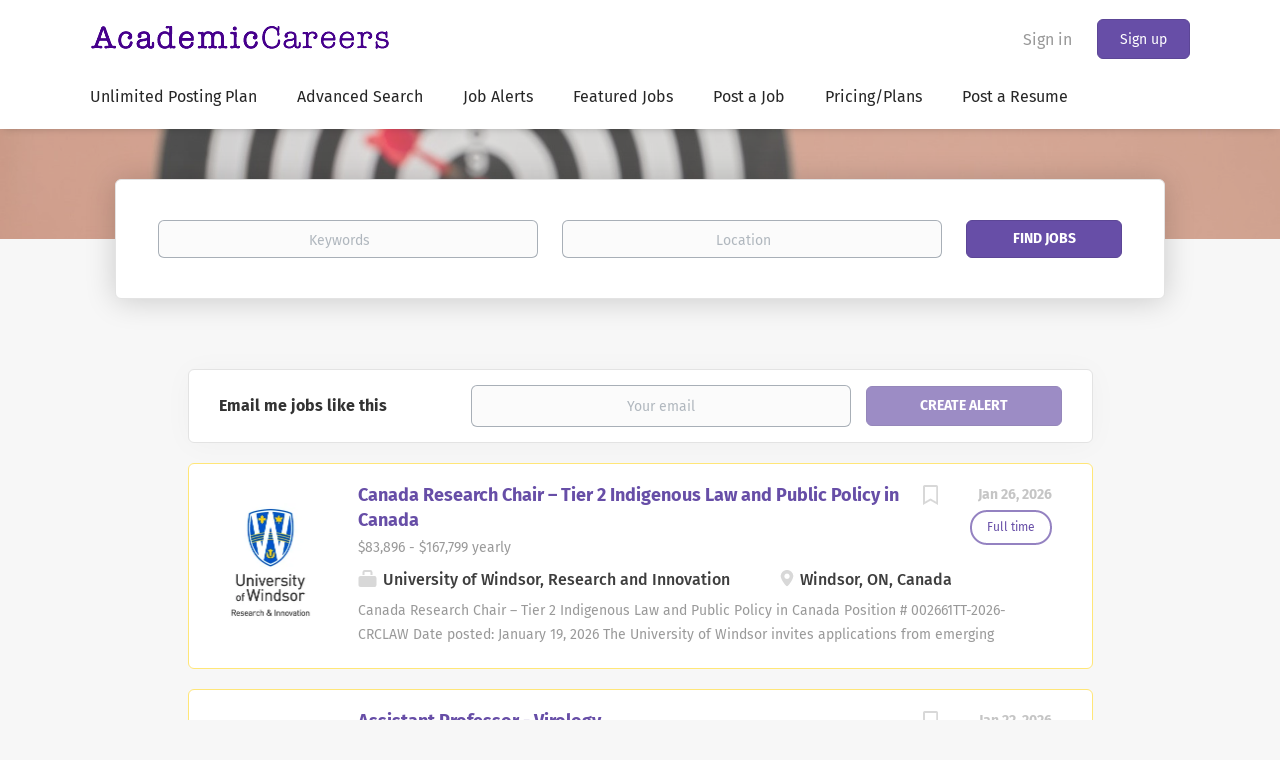

--- FILE ---
content_type: text/html;charset=utf-8
request_url: https://academiccareers.com/states/jobs-in-ontario/
body_size: 13388
content:
<!DOCTYPE html>
<html lang="en">
<head>
	<meta charset="utf-8">
	<meta http-equiv="X-UA-Compatible" content="IE=edge">
	<meta name="viewport" content="width=device-width, initial-scale=1">
	<!-- The above 3 meta tags *must* come first in the head; any other head content must come *after* these tags -->

	<meta name="keywords" content="">
	<meta name="description" content="Jobs in Ontario from Academic Careers">
	<meta name="viewport" content="width=device-width, height=device-height, initial-scale=1.0, target-densityDpi=device-dpi">
	<link rel="alternate" type="application/rss+xml" title="Jobs" href="https://academiccareers.com/rss/">

	<title>Jobs in Ontario | Academic Careers</title>

	<link href="https://cdn.smartjobboard.com/2025.09/templates/BootstrapDND/assets/styles.css" rel="stylesheet">
	<link href="https://academiccareers.com/templates/BootstrapDND/assets/style/styles.css?v=1767641738.0005" rel="stylesheet" id="styles">

	<link rel="icon" href="https://academiccareers.com/templates/BootstrapDND/assets/images/acfavicon.png" type="image/x-icon" />
<link href="https://cdn.smartjobboard.com/fonts/fira-sans/style.css" rel="stylesheet" type="text/css" media="print" onload="this.media='all'; this.onload=null;">
<meta property="og:type" content="website" />
<meta property="og:site_name" content="Academic Careers" />
<meta property="og:url" content="https://academiccareers.com/states/jobs-in-ontario/" />
<meta property="og:title" content="Jobs in Ontario | Academic Careers" />
<meta property="og:description" content="Jobs in Ontario from Academic Careers" />
<meta property="og:image" content="https://academiccareers.com/templates/BootstrapDND/assets/images/academicareers.png" />
<meta name="twitter:image" content="https://academiccareers.com/templates/BootstrapDND/assets/images/academicareers.png">
<script type="application/ld+json">{"@context":"https:\/\/schema.org","@type":"WebSite","url":"https:\/\/academiccareers.com","image":"https:\/\/academiccareers.com\/templates\/BootstrapDND\/assets\/images\/academicareers.png","description":"Academic Careers, the ultimate global university job site. Find college jobs, university jobs, Faculty Jobs and professor jobs. Jobs at Colleges and Jobs at Universities. Advertise University Jobs","keywords":"Academic careers, college jobs, University Jobs, faculty jobs, faculty positions, education jobs, education positions, professor jobs, professor positions, university jobs, university positions, higher education positions, college jobs, college positions, administrative positions, administrative jobs, executive positions, executive jobs, higher education jobs, Post Jobs, HigherEdJobs","name":"Academic Careers","potentialAction":{"@type":"SearchAction","target":"https:\/\/academiccareers.com\/jobs\/?q={q}","query-input":"required name=q"}}</script>
            <!-- Global Site Tag (gtag.js) - Google Analytics -->
        <script async src="https://www.googletagmanager.com/gtag/js?id=UA-35837626-1"></script>
        <script>
            window.dataLayer = window.dataLayer || [];
            function gtag(){ dataLayer.push(arguments); }
            gtag('js', new Date());
                            gtag('config', 'UA-35837626-1', { 'anonymize_ip': true });
                                        gtag('config', 'UA-110320771-1', {
                    'anonymize_ip': true,
                    'dimension1': 'professorjobs.mysmartjobboard.com',
                    'dimension2': 'BootstrapDND'
                });
                    </script>
                <!-- Google Tag Manager -->
        <script>(function(w,d,s,l,i){w[l]=w[l]||[];w[l].push({'gtm.start':
            new Date().getTime(),event:'gtm.js'});var f=d.getElementsByTagName(s)[0],
                    j=d.createElement(s),dl=l!='dataLayer'?'&l='+l:'';j.async=true;j.src=
                    'https://www.googletagmanager.com/gtm.js?id='+i+dl;f.parentNode.insertBefore(j,f);
                    })(window,document,'script','dataLayer','GTM-M46JG37');</script>
        <!-- End Google Tag Manager -->
        <!-- Google Tag Manager (noscript) -->
        <noscript><iframe src="https://www.googletagmanager.com/ns.html?id=GTM-M46JG37"
                          height="0" width="0" style="display:none;visibility:hidden"></iframe></noscript>
        <!-- End Google Tag Manager (noscript) -->
        <script>
    </script>

<script>
window.dataLayer = window.dataLayer || [];
window.dataLayer.push({
    "logged_in": "no",
    "site_name": "academiccareers.com",
    "page_type": "browse",
    "page_name": "Jobs in Ontario"
});</script>	<style type="text/css">::selection {
  background: #674EA9;color: #e6f7ff;
}
::-moz-selection {
  background: #674EA9;color: #e6f7ff;
}
.featured-companies__jobs
{    display: none;
}


.style1
        {
            width: 100%;
            float: left;
            height: 100%;
        }
        .style2
        {
            font-family: "Myanmar Text";
            text-align: left;
            font-style: italic;
            font-weight: bold;
            font-size: large;
            height: 62px;
        }
        .style3
        {
            font-family: "Myanmar Text";
            font-size: large;
        }
        .style4
        {
            font-family: "Myanmar Text";
            text-align: left;
            font-style: italic;
            font-weight: bold;
            font-size: large;
            height: 61px;
            width: 410px;
        }
        .style5
        {
            font-weight: normal;
        }
        .style6
        {
            font-family: "Myanmar Text";
            text-align: left;
            font-style: italic;
            font-weight: bold;
            font-size: large;
            height: 61px;
            width: 409px;
        }

.search-results__title {    display: none;}</style>
	
</head>
<body>
	<nav class="navbar navbar-default">
	<div class="container container-fluid">
		<div class="logo navbar-header">
			<a class="logo__text navbar-brand" href="https://academiccareers.com">
				<img src="https://academiccareers.com/templates/BootstrapDND/assets/images/academicareers.png" alt="Academic Careers" />
			</a>
		</div>
		<div class="burger-button__wrapper burger-button__wrapper__js visible-sm visible-xs"
			 data-target="#navbar-collapse" data-toggle="collapse">
			<a href="#" aria-label="Navigation Menu"><div class="burger-button"></div></a>
		</div>
		<div class="collapse navbar-collapse" id="navbar-collapse">
			<div class="visible-sm visible-xs">
													<ul class="nav navbar-nav navbar-left">
            <li class="navbar__item ">
            <a class="navbar__link" href="https://academiccareers.com/annualplans" ><span>Unlimited Posting Plan</span></a>
                    </li>
            <li class="navbar__item ">
            <a class="navbar__link" href="/Advanced-Search/" ><span>Advanced Search</span></a>
                    </li>
            <li class="navbar__item ">
            <a class="navbar__link" href="/Job-Alert/" ><span>Job Alerts</span></a>
                    </li>
            <li class="navbar__item ">
            <a class="navbar__link" href="/jobs/" ><span>Featured Jobs</span></a>
                    </li>
            <li class="navbar__item ">
            <a class="navbar__link" href="/employers.htm/" ><span>Post a Job</span></a>
                    </li>
            <li class="navbar__item ">
            <a class="navbar__link" href="/employer-products/" ><span>Pricing/Plans</span></a>
                    </li>
            <li class="navbar__item ">
            <a class="navbar__link" href="https://academiccareers.com/registration/?user_group_id=JobSeeker" ><span>Post a Resume</span></a>
                    </li>
    </ul>


				
			</div>
			<ul class="nav navbar-nav navbar-right">
									<li class="navbar__item navbar__item ">
						<a class="navbar__link navbar__login" href="https://academiccareers.com/login/">Sign in</a>
					</li>
					<li class="navbar__item navbar__item__filled"><a class="navbar__link  btn__blue" href="https://academiccareers.com/registration/">Sign up</a></li>
							</ul>
			<div class="visible-md visible-lg">
									<ul class="nav navbar-nav navbar-left">
            <li class="navbar__item ">
            <a class="navbar__link" href="https://academiccareers.com/annualplans" ><span>Unlimited Posting Plan</span></a>
                    </li>
            <li class="navbar__item ">
            <a class="navbar__link" href="/Advanced-Search/" ><span>Advanced Search</span></a>
                    </li>
            <li class="navbar__item ">
            <a class="navbar__link" href="/Job-Alert/" ><span>Job Alerts</span></a>
                    </li>
            <li class="navbar__item ">
            <a class="navbar__link" href="/jobs/" ><span>Featured Jobs</span></a>
                    </li>
            <li class="navbar__item ">
            <a class="navbar__link" href="/employers.htm/" ><span>Post a Job</span></a>
                    </li>
            <li class="navbar__item ">
            <a class="navbar__link" href="/employer-products/" ><span>Pricing/Plans</span></a>
                    </li>
            <li class="navbar__item ">
            <a class="navbar__link" href="https://academiccareers.com/registration/?user_group_id=JobSeeker" ><span>Post a Resume</span></a>
                    </li>
    </ul>


				
			</div>
		</div>
	</div>
</nav>

<div id="apply-modal" class="modal fade" tabindex="-1">
	<div class="modal-dialog">
		<div class="modal-content">
			<div class="modal-header">
				<button type="button" class="close" data-dismiss="modal" aria-label="Close"></button>
				<h4 class="modal-title"></h4>
			</div>
			<div class="modal-body">
			</div>
		</div>
	</div>
</div>


	<div id="loading"></div>

	<div class="modal fade" id="message-modal" tabindex="-1" role="dialog" aria-labelledby="message-modal-label">
		<div class="modal-dialog" role="document">
			<div class="modal-content">
				<div class="modal-header">
					<button type="button" class="close" data-dismiss="modal" aria-label="Close"></button>
					<h4 class="modal-title" id="message-modal-label">Modal title</h4>
				</div>
				<div class="modal-body">

				</div>
				<div class="modal-footer">
					<button type="button" class="btn btn-default" data-dismiss="modal">Close</button>
				</div>
			</div>
		</div>
	</div>

	<div class="flash-messages">
		                
	</div>

	
					<div class="page-row page-row-expanded">
				<div class="display-item">
					
						
	<div class="search-header "></div>
	<div class="quick-search__inner-pages ">
			<div class="container container-fluid quick-search">
	<div class="quick-search__wrapper well">
		<form action="https://academiccareers.com/jobs/" class="form-inline row" target="_top">
			<div class="form-group form-group__input ">
				<label for="keywords" class="form-label sr-only">Keywords</label>
				<input type="text" value="" class="form-control form-control__centered" name="q" id="keywords" placeholder="Keywords" />
			</div>
							<div class="form-group form-group__input">
					<label for="Location" class="form-label sr-only">Location</label>
<input type="text" name="l" id="Location" class="form-control form-control__google-location" value="" placeholder="Location"/>
<input type="hidden" name="r" disabled />
				</div>
																																															<input type="hidden" name="state" value="ontario">
										<div class="form-group form-group__btn">
				<label for="quick-search" class="form-label sr-only">Find Jobs</label>
				<button id="quick-search" type="submit" class="quick-search__find btn btn__orange btn__bold ">Find Jobs</button>
			</div>
		</form>
	</div>
</div>


	</div>
	<div class="container">
        		<div class="details-body details-body__search no-refine-search">
						<div class="search-results__top clearfix">
													<h1 class="search-results__title browse-by__title">
																				                                9 jobs found in ontario																		</h1>
												</div>
							<div class="col-sm-3 col-xs-12 refine-search desktop-hide hidden-xs-480">
					<a class="toggle--refine-search visible-xs" role="button" data-toggle="collapse" href="#" aria-expanded="true">
						Refine Search					</a>
					<div class="refine-search__wrapper">
						<div class="quick-search__inner-pages visible-xs-480">
								<div class="container container-fluid quick-search">
	<div class="quick-search__wrapper well">
		<form action="https://academiccareers.com/jobs/" class="form-inline row" target="_top">
			<div class="form-group form-group__input ">
				<label for="keywords-3" class="form-label sr-only">Keywords</label>
				<input type="text" value="" class="form-control form-control__centered" name="q" id="keywords-3" placeholder="Keywords" />
			</div>
							<div class="form-group form-group__input">
					<label for="Location3" class="form-label sr-only">Location3</label>
<input type="text" name="l" id="Location3" class="form-control form-control__google-location" value="" placeholder="Location3"/>
<input type="hidden" name="r" disabled />
				</div>
																																															<input type="hidden" name="state" value="ontario">
										<div class="form-group form-group__btn">
				<label for="quick-search-3" class="form-label sr-only">Find Jobs</label>
				<button id="quick-search-3" type="submit" class="quick-search__find btn btn__orange btn__bold ">Find Jobs</button>
			</div>
		</form>
	</div>
</div>


						</div>
					</div>
				</div>
				<div class="clearfix"></div>
						<div class="search-results  search-results__small">
				<div class="section" data-type="job_alert_form" data-name="Job Alert Form"  >
    <form action="https://academiccareers.com/job-alerts/create/?state=ontario" method="get" class="well alert__form alert__form-search form-inline with-captcha">
        <input type="hidden" name="action" value="save" />
        <input type="hidden" name="email_frequency" value="daily">
        <div class="alert__messages hidden"></div>
        <label for="alert-email">Email me jobs like this</label>
        <div class="form-group alert__form__input" data-field="email">
            <input id="alert-email" type="email" class="form-control" name="email" value="" placeholder="Your email">
        </div>
        <div class="form-group alert__form__input">
            <input type="submit" name="save" value="Create alert" class="btn__submit-modal btn btn__blue btn__bold">
        </div>
    </form>
    </div>
				<div class="widgets__container editable-only     " data-name="job_search_list">
            <div class="section" data-type="listing_search_list" data-name="Select fields for job search results" >
            			<article class="media well listing-item listing-item__jobs listing-item__featured">
    <div class="media-left listing-item__logo">
        <a href="https://academiccareers.com/job/163689/canada-research-chair-tier-2-indigenous-law-and-public-policy-in-canada/" tabindex="-1">
                            <img class="media-object profile__img-company" src="https://academiccareers.com/files/pictures/UW_Research%26Innovation_UW_R%26I_-_Vertical_colour.webp" alt="University of Windsor, Research and Innovation">
                    </a>
    </div>
    <div class="media-body">
        <div class="media-right text-right">
                            <a class="save-job" data-toggle="modal" data-target="#apply-modal" data-id="163689" title="Save" data-href="/saved-jobs/?id=163689&action=save&reload=✓" rel="nofollow" href="#"></a>
                                        <div class="listing-item__date">
                    Jan 26, 2026
                </div>
                                                                                                        <span class="listing-item__employment-type">Full time</span>
                                                        </div>
                    <div class="media-heading listing-item__title">
                <a href="https://academiccareers.com/job/163689/canada-research-chair-tier-2-indigenous-law-and-public-policy-in-canada/" class="link">Canada Research Chair – Tier 2 Indigenous Law and Public Policy in Canada</a>
            </div>
        
                    <div class="listing-item__info listing-item__info--item-salary-range clearfix">
                $83,896 - $167,799 yearly
            </div>
                <div class="listing-item__info clearfix">
                            <span class="listing-item__info--item listing-item__info--item-company">
                    University of Windsor, Research and Innovation
                </span>
                                        <span class="listing-item__info--item listing-item__info--item-location">
                    Windsor, ON, Canada
                </span>
                    </div>
                    <div class="listing-item__desc">
                 Canada Research Chair – Tier 2 Indigenous Law and Public Policy in Canada Position # 002661TT-2026-CRCLAW Date posted: January 19, 2026 
  The University of Windsor invites applications from emerging scholars for a Tier 2 Canada Research Chair (CRC) in Indigenous Law and Public Policy in Canada. This external open position will be appointed to the Faculty of Law at the rank of Assistant or Associate Professor (tenure-track or tenured), with an anticipated start date of July 1, 2026. 
  Canada Research Chair Position 
  The University of Windsor invites applications for a Tier 2 Canada Research Chair (CRC) in Indigenous Law and Public Policy in Canada. We welcome applications from individuals with expertise in Indigenous legal orders, governance, rights, global advocacy, The United Nations Declaration on the Rights of Indigenous Peoples (UNDRIP), land and membership claims, and policy learning. The position will be appointed to the Faculty of Law at the rank of Assistant or...
            </div>
                    </div>
</article>

						<article class="media well listing-item listing-item__jobs listing-item__featured">
    <div class="media-left listing-item__logo">
        <a href="https://academiccareers.com/job/163374/assistant-professor-virology/" tabindex="-1">
                            <img class="media-object profile__img-company" src="https://academiccareers.com/files/pictures/Logo-Sig_Dept_MolecularGene_655_%281%29.webp" alt="University of Toronto, Department of Molecular Genetics, Temerty Faculty of Medicine">
                    </a>
    </div>
    <div class="media-body">
        <div class="media-right text-right">
                            <a class="save-job" data-toggle="modal" data-target="#apply-modal" data-id="163374" title="Save" data-href="/saved-jobs/?id=163374&action=save&reload=✓" rel="nofollow" href="#"></a>
                                        <div class="listing-item__date">
                    Jan 22, 2026
                </div>
                                                                                                        <span class="listing-item__employment-type">Full time</span>
                                                        </div>
                    <div class="media-heading listing-item__title">
                <a href="https://academiccareers.com/job/163374/assistant-professor-virology/" class="link">Assistant Professor - Virology</a>
            </div>
        
                    <div class="listing-item__info listing-item__info--item-salary-range clearfix">
                $125,000 - $155,000 yearly
            </div>
                <div class="listing-item__info clearfix">
                            <span class="listing-item__info--item listing-item__info--item-company">
                    University of Toronto, Department of Molecular Genetics, Temerty Faculty of Medicine
                </span>
                                        <span class="listing-item__info--item listing-item__info--item-location">
                    Toronto, ON, Canada
                </span>
                    </div>
                    <div class="listing-item__desc">
                  The Department of Molecular Genetics in the Temerty Faculty of Medicine at the University of Toronto (St. George campus) invites applications for a full-time tenure stream position in the area of Virology. The appointment will be at the rank of Assistant Professor, with an anticipated start date of January 1, 2027.    
       
  Applicants must have a Ph.D. in Virology/Microbiology/Molecular Biology or a related discipline at the time of appointment, with a demonstrated record of excellence in research and teaching. Relevant postdoctoral experience or equivalent is expected. Candidates must provide strong evidence of research excellence of an internationally competitive calibre in the broad area of molecular virology or a related area as evidenced by a record of publications in leading journals in the field as well as presentations at significant conferences, the submitted research statement, accolades or awards, and strong endorsements by referees of high standing....
            </div>
                    </div>
</article>

						<article class="media well listing-item listing-item__jobs listing-item__featured">
    <div class="media-left listing-item__logo">
        <a href="https://academiccareers.com/job/161277/canada-impact-research-chair-positions-western-university/" tabindex="-1">
                            <img class="media-object profile__img-company" src="https://academiccareers.com/files/pictures/Horizontal_Full_1.png" alt="Western University Research Office">
                    </a>
    </div>
    <div class="media-body">
        <div class="media-right text-right">
                            <a class="save-job" data-toggle="modal" data-target="#apply-modal" data-id="161277" title="Save" data-href="/saved-jobs/?id=161277&action=save&reload=✓" rel="nofollow" href="#"></a>
                                        <div class="listing-item__date">
                    Dec 18, 2025
                </div>
                                                                                                        <span class="listing-item__employment-type">Full time</span>
                                                        </div>
                    <div class="media-heading listing-item__title">
                <a href="https://academiccareers.com/job/161277/canada-impact-research-chair-positions-western-university/" class="link">Canada Impact+ Research Chair Positions,  Western University</a>
            </div>
        
                    <div class="listing-item__info listing-item__info--item-salary-range clearfix">
                
            </div>
                <div class="listing-item__info clearfix">
                            <span class="listing-item__info--item listing-item__info--item-company">
                    Western University Research Office
                </span>
                                        <span class="listing-item__info--item listing-item__info--item-location">
                    London, ON, Canada
                </span>
                    </div>
                    <div class="listing-item__desc">
                  CANADA IMPACT+ RESEARCH CHAIR POSITIONS  
 Western University (London, Canada) invites world-leading researchers to apply for one of several prestigious Canada Impact+ Research Chair opportunities. 
 The  Canada Impact+ Research Chairs program  is a one-time tri-agency initiative designed to support institutions in attracting world-leading researchers whose work addresses critical national and global challenges. The program emphasizes both research excellence and tangible impact. Impact+ Chairs will receive long-term funding and institutional support to advance ambitious and transformative projects in Canada's strategic priority areas, build and maintain exceptional research teams, and collaborate with partners across sectors and borders. Chairholders are expected to drive the translation of discoveries into applications, commercialization and social and economic benefits for Canada and the world, while also developing the next generation of highly qualified personnel.  The...
            </div>
                    </div>
</article>

						<article class="media well listing-item listing-item__jobs listing-item__featured">
    <div class="media-left listing-item__logo">
        <a href="https://academiccareers.com/job/160801/provost-and-vice-president-academic-university-of-niagara-falls-canada/" tabindex="-1">
                            <img class="media-object profile__img-company" src="https://academiccareers.com/files/pictures/Logo-UNFC-Logo-RGB.webp" alt="University of Niagara Falls Canada">
                    </a>
    </div>
    <div class="media-body">
        <div class="media-right text-right">
                            <a class="save-job" data-toggle="modal" data-target="#apply-modal" data-id="160801" title="Save" data-href="/saved-jobs/?id=160801&action=save&reload=✓" rel="nofollow" href="#"></a>
                                        <div class="listing-item__date">
                    Dec 09, 2025
                </div>
                                                                                                        <span class="listing-item__employment-type">Full time</span>
                                                        </div>
                    <div class="media-heading listing-item__title">
                <a href="https://academiccareers.com/job/160801/provost-and-vice-president-academic-university-of-niagara-falls-canada/" class="link">Provost and Vice-President, Academic, University of Niagara Falls Canada</a>
            </div>
        
                    <div class="listing-item__info listing-item__info--item-salary-range clearfix">
                
            </div>
                <div class="listing-item__info clearfix">
                            <span class="listing-item__info--item listing-item__info--item-company">
                    University of Niagara Falls Canada
                </span>
                                        <span class="listing-item__info--item listing-item__info--item-location">
                    Niagara Falls, ON, Canada
                </span>
                    </div>
                    <div class="listing-item__desc">
                   
 &nbsp; 
 &nbsp; 
 &nbsp; 
  University of Niagara Falls Canada  (UNF) is seeking a Provost and Vice-President, Academic to join our innovative and digitally oriented institution that prepares graduates for leadership in a digital world.&nbsp; 
  UNF is part of Global University Systems (GUS), an international network of private higher-education institutions brought together by a shared passion for accessible, industry-relevant qualifications. The university operates under a bicameral governance system with a Board of Governors and an Academic Council.   
 Located in downtown Niagara Falls, UNF&rsquo;s technology-centred approach puts students first, offering a cutting-edge learning framework that is adapted as technology changes and new processes emerge. Students learn from industry leaders and highly experienced faculty while gaining experience through work-integrated learning opportunities in eight interdisciplinary programs designed to address the widening digital...
            </div>
                    </div>
</article>

						<article class="media well listing-item listing-item__jobs listing-item__featured">
    <div class="media-left listing-item__logo">
        <a href="https://academiccareers.com/job/160708/vice-president-research-and-innovation-university-of-guelph/" tabindex="-1">
                            <img class="media-object profile__img-company" src="https://academiccareers.com/files/pictures/Logo-New-Horizontal_FullColour_WhiteBG.webp" alt="University of Guelph">
                    </a>
    </div>
    <div class="media-body">
        <div class="media-right text-right">
                            <a class="save-job" data-toggle="modal" data-target="#apply-modal" data-id="160708" title="Save" data-href="/saved-jobs/?id=160708&action=save&reload=✓" rel="nofollow" href="#"></a>
                                        <div class="listing-item__date">
                    Dec 07, 2025
                </div>
                                                                                                        <span class="listing-item__employment-type">Full time</span>
                                                        </div>
                    <div class="media-heading listing-item__title">
                <a href="https://academiccareers.com/job/160708/vice-president-research-and-innovation-university-of-guelph/" class="link">Vice-President (Research and Innovation) - University of Guelph</a>
            </div>
        
                    <div class="listing-item__info listing-item__info--item-salary-range clearfix">
                
            </div>
                <div class="listing-item__info clearfix">
                            <span class="listing-item__info--item listing-item__info--item-company">
                    University of Guelph
                </span>
                                        <span class="listing-item__info--item listing-item__info--item-location">
                    Guelph, ON, Canada
                </span>
                    </div>
                    <div class="listing-item__desc">
                     
 &nbsp; 
 &nbsp; 
   With gratitude, the University of Guelph recognizes that its campuses are located on the lands of the Dish with One Spoon Wampum and the traditional lands of the Hodin&ouml;hs&ouml;:ni&rsquo;, Anishinaabeg and Huron Wendat, and offers respect to the Mississaugas of the Credit, Six Nations of the Grand River, the Delaware Nation at Moraviantown and the diverse communities of First Nations, Inuit and M&eacute;tis peoples who reside on these lands. The University of Guelph also recognizes that its educational and research enterprises occur on Indigenous lands across Turtle Island and Mother Earth and endeavours to ensure that its activities honour and respect Indigenous peoples and their lands.    
 Are you a forward thinking research leader who can accelerate discovery, innovation, and impact with real-world relevance at a university renowned for its support of world-class researchers and interdisciplinary excellence? Do you want to join a vibrant...
            </div>
                    </div>
</article>

						<article class="media well listing-item listing-item__jobs listing-item__featured">
    <div class="media-left listing-item__logo">
        <a href="https://academiccareers.com/job/160013/tier-1-canada-research-chair-crc-in-ai-driven-medical-imaging/" tabindex="-1">
                            <img class="media-object profile__img-company" src="https://academiccareers.com/files/pictures/Toronto_Metropolitan_University_jobs.webp" alt="Toronto Metropolitan University, Physics Department">
                    </a>
    </div>
    <div class="media-body">
        <div class="media-right text-right">
                            <a class="save-job" data-toggle="modal" data-target="#apply-modal" data-id="160013" title="Save" data-href="/saved-jobs/?id=160013&action=save&reload=✓" rel="nofollow" href="#"></a>
                                        <div class="listing-item__date">
                    Dec 01, 2025
                </div>
                                                                                                        <span class="listing-item__employment-type">Full time</span>
                                                        </div>
                    <div class="media-heading listing-item__title">
                <a href="https://academiccareers.com/job/160013/tier-1-canada-research-chair-crc-in-ai-driven-medical-imaging/" class="link">Tier 1 Canada Research Chair (CRC)  in AI-driven Medical Imaging</a>
            </div>
        
                    <div class="listing-item__info listing-item__info--item-salary-range clearfix">
                
            </div>
                <div class="listing-item__info clearfix">
                            <span class="listing-item__info--item listing-item__info--item-company">
                    Toronto Metropolitan University, Physics Department
                </span>
                                        <span class="listing-item__info--item listing-item__info--item-location">
                    Toronto, ON, Canada
                </span>
                    </div>
                    <div class="listing-item__desc">
                   
 &nbsp; 
 &nbsp; 
 Located in downtown Toronto, the largest and most culturally diverse city in Canada, and situated on the territory of the Anishinaabeg, Haudenosaunee, Mississaugas of the Credit and the Wendat Peoples, the Department of Physics, in the Faculty of Science at  Toronto Metropolitan University  (TMU) (formerly Ryerson University), invites applications for a Tier 1 Canada Research Chair (CRC) position in the area of  AI-driven Medical Imaging.  Conditional upon a successful CRC application and subject to final budgetary approval, the successful candidate will be appointed to a tenure-track position at the rank of Associate Professor or Professor, effective July 1, 2027. 
 The  Canada Research Chairs Program  is a federally funded program that seeks to achieve excellence by attracting and retaining the most accomplished and promising researchers. Further details on the CRC eligibility criteria can be found on the CRC Program&rsquo;s Nominate a Chair webpage [...
            </div>
                    </div>
</article>

						<article class="media well listing-item listing-item__jobs listing-item__featured">
    <div class="media-left listing-item__logo">
        <a href="https://academiccareers.com/job/159532/dean-of-the-faculty-of-law-civil-law-section/" tabindex="-1">
                            <img class="media-object profile__img-company" src="https://academiccareers.com/files/pictures/Logo_UOttawa.png" alt="University of Ottawa">
                    </a>
    </div>
    <div class="media-body">
        <div class="media-right text-right">
                            <a class="save-job" data-toggle="modal" data-target="#apply-modal" data-id="159532" title="Save" data-href="/saved-jobs/?id=159532&action=save&reload=✓" rel="nofollow" href="#"></a>
                                        <div class="listing-item__date">
                    Nov 23, 2025
                </div>
                                                                                                        <span class="listing-item__employment-type">Full time</span>
                                                        </div>
                    <div class="media-heading listing-item__title">
                <a href="https://academiccareers.com/job/159532/dean-of-the-faculty-of-law-civil-law-section/" class="link">Dean of the Faculty of Law (Civil Law Section)</a>
            </div>
        
                    <div class="listing-item__info listing-item__info--item-salary-range clearfix">
                
            </div>
                <div class="listing-item__info clearfix">
                            <span class="listing-item__info--item listing-item__info--item-company">
                    University of Ottawa
                </span>
                                        <span class="listing-item__info--item listing-item__info--item-location">
                    Ottawa, ON, Canada
                </span>
                    </div>
                    <div class="listing-item__desc">
                     
 &nbsp; 
  University of Ottawa  
 Located on the unceded ancestral territory of the Algonquin Nation, the University of Ottawa is a major research university offering a full range of academic programs. Founded in 1848, it is now the world&rsquo;s largest English-French bilingual university, with nine faculties and 49,000 students enrolled in its undergraduate, graduate and postdoctoral programs. It ranks among Canada&rsquo;s top 10 research universities, and 187th in the Times Higher Education World University Rankings 2026. 
  Find out more about the University of Ottawa  
  Faculty of Law, Civil Law Section  
 Founded over 70 years ago, the University of Ottawa&rsquo;s Civil Law Section is still the only school outside Quebec that offers comprehensive training in civil law, in the Quebec legal tradition and in French. It prepares its graduates for admission to both the Quebec Bar and the Chambre des notaires du Qu&eacute;bec, thereby contributing to the vitality and...
            </div>
                    </div>
</article>

						<article class="media well listing-item listing-item__jobs listing-item__featured">
    <div class="media-left listing-item__logo">
        <a href="https://academiccareers.com/job/158729/doyenne-ou-doyen-faculté-des-sciences-sociales-dean-of-the-faculty-of-social-sciences/" tabindex="-1">
                            <img class="media-object profile__img-company" src="https://academiccareers.com/files/pictures/University_of_Ottawa_Jobs.webp" alt="University of Ottawa">
                    </a>
    </div>
    <div class="media-body">
        <div class="media-right text-right">
                            <a class="save-job" data-toggle="modal" data-target="#apply-modal" data-id="158729" title="Save" data-href="/saved-jobs/?id=158729&action=save&reload=✓" rel="nofollow" href="#"></a>
                                        <div class="listing-item__date">
                    Nov 17, 2025
                </div>
                                                                                                        <span class="listing-item__employment-type">Full time</span>
                                                        </div>
                    <div class="media-heading listing-item__title">
                <a href="https://academiccareers.com/job/158729/doyenne-ou-doyen-faculté-des-sciences-sociales-dean-of-the-faculty-of-social-sciences/" class="link">Doyenne ou doyen, Faculté des sciences sociales - Dean of the Faculty of Social Sciences</a>
            </div>
        
                    <div class="listing-item__info listing-item__info--item-salary-range clearfix">
                
            </div>
                <div class="listing-item__info clearfix">
                            <span class="listing-item__info--item listing-item__info--item-company">
                    University of Ottawa
                </span>
                                        <span class="listing-item__info--item listing-item__info--item-location">
                    Ottawa, ON, Canada
                </span>
                    </div>
                    <div class="listing-item__desc">
                 L&rsquo;Universit&eacute; d&rsquo;Ottawa rend hommage au peuple algonquin, gardien traditionnel de la terre o&ugrave; elle est situ&eacute;e. Nous reconnaissons le lien sacr&eacute; de longue date l&rsquo;unissant &agrave; ce territoire, qui demeure non c&eacute;d&eacute;.&nbsp;Nous rendons &eacute;galement hommage &agrave; toutes les personnes autochtones qui habitent Ottawa, qu&rsquo;elles soient de la r&eacute;gion ou d&rsquo;ailleurs au Canada.&nbsp;Nous reconnaissons les gardiennes et gardiens des savoirs traditionnels de tous &acirc;ges.&nbsp;Nous honorons aussi leurs dirigeantes et dirigeants d&rsquo;hier, d&rsquo;aujourd&rsquo;hui et de demain, au courage ind&eacute;niable.&nbsp; 
 Fond&eacute;e en 1848, l&rsquo; Universit&eacute; d&rsquo;Ottawa  est la plus grande universit&eacute; bilingue (fran&ccedil;ais-anglais) au monde et l&rsquo;un des plus grands &eacute;tablissements de recherche au pays. Forte de ses quelque 400&nbsp;programmes et 194&nbsp;millions de dollars en...
            </div>
                    </div>
</article>

						<article class="media well listing-item listing-item__jobs listing-item__featured">
    <div class="media-left listing-item__logo">
        <a href="https://academiccareers.com/job/157842/director-of-psychology-clinic-and-assistant-professor-teaching-stream-clinical-psychology/" tabindex="-1">
                            <img class="media-object profile__img-company" src="https://academiccareers.com/files/pictures/utsc_psych_dept_logo_navy_2.png" alt="University of Toronto Scarborough, Psychology Department">
                    </a>
    </div>
    <div class="media-body">
        <div class="media-right text-right">
                            <a class="save-job" data-toggle="modal" data-target="#apply-modal" data-id="157842" title="Save" data-href="/saved-jobs/?id=157842&action=save&reload=✓" rel="nofollow" href="#"></a>
                                        <div class="listing-item__date">
                    Nov 03, 2025
                </div>
                                                                                                        <span class="listing-item__employment-type">Full time</span>
                                                        </div>
                    <div class="media-heading listing-item__title">
                <a href="https://academiccareers.com/job/157842/director-of-psychology-clinic-and-assistant-professor-teaching-stream-clinical-psychology/" class="link">Director of Psychology Clinic and Assistant Professor, Teaching Stream - Clinical Psychology</a>
            </div>
        
                    <div class="listing-item__info listing-item__info--item-salary-range clearfix">
                $130,000 - $145,000 yearly
            </div>
                <div class="listing-item__info clearfix">
                            <span class="listing-item__info--item listing-item__info--item-company">
                    University of Toronto Scarborough, Psychology Department
                </span>
                                        <span class="listing-item__info--item listing-item__info--item-location">
                    Scarborough, ON, Canada
                </span>
                    </div>
                    <div class="listing-item__desc">
                 The Department of Psychology at the University of Toronto Scarborough (UTSC) invites applications for a full-time teaching stream position in Clinical Psychology. The appointment will be at the rank of Assistant Professor, Teaching Stream, with an anticipated start date of July 1, 2026. The successful candidate will be appointed as  Director of the UTSC Psychology Clinic,  housed in the  Scarborough Academy of Medicine and Integrated Health  (SAMIH) at UTSC. The appointment of Director will be for an initial 5-year term, which may be renewable following a favourable review. 
 The successful candidate will also be affiliated with the  Graduate Department of Psychological Clinical Science  which is housed within the Department of Psychology at UTSC and offers a CPA­ accredited program in Clinical Psychology, grounded in the clinical science model. The program integrates scientific research with clinical practice. It fosters a rigorous and supportive training environment focused on...
            </div>
                    </div>
</article>

			                <button type="button" class="load-more btn btn__white" data-page="1" data-backfilling="true" data-backfilling-page="0">
            Load more        </button>
    </div>

    </div>



			</div>
		</div>
			</div>


                            <link rel="canonical" href="https://academiccareers.com/states/jobs-in-ontario/">

					
				</div>
			</div>
			

	<div class="page-row hidden-print">
    
    <div class="widgets__container editable-only     " data-name="footer">
            <div class="section" data-type="footer" data-name="Footer" >
    <footer class="footer">
        <div class="container">
                        <div>
<div>
<ul>
<li><a class="footer-nav__link" href="https://academiccareers.com/">Home</a></li>
<li><a class="footer-nav__link" href="https://academiccareers.com/contact/">Contact</a></li>
<li><a href="https://academiccareers.com/faq/">FAQ</a></li>
<li><a class="footer-nav__link" href="https://academiccareers.com/about/">About Us </a></li>
<li><a class="footer-nav__link" href="https://academiccareers.com/terms-of-use/">Terms &amp; Conditions</a></li>
</ul>
</div>
<div>
<ul>
<li>Employer</li>
<li><a class="footer-nav__link" href="https://academiccareers.com/add-listing/?listing_type_id=Job">Post a Job</a></li>
<li><a href="https://academiccareers.com/adagency/" target="_blank" rel="noopener noreferrer">Ad Agencies</a></li>
<li><a class="footer-nav__link" href="https://academiccareers.com/login/">Sign in</a></li>
</ul>
</div>
<div>
<ul>
<li>Job Seeker</li>
<li><a class="footer-nav__link" href="https://academiccareers.com/jobs/">Find Jobs</a></li>
<li><a class="footer-nav__link" href="https://academiccareers.com/add-listing/?listing_type_id=Resume">Create Resume</a></li>
<li><a class="footer-nav__link" href="https://academiccareers.com/login/">Sign in</a></li>
</ul>
</div>
<div>
<ul>
<li><a class="footer-nav__link footer-nav__link-social footer-nav__link-facebook" href="https://www.facebook.com/AcademicCareers/" target="_blank" rel="noopener noreferrer">Facebook</a></li>
<li><a class="footer-nav__link footer-nav__link-social footer-nav__link-twitter" href="https://twitter.com/" target="_blank" rel="noopener noreferrer">X (Twitter)</a></li>
<li><a class="footer-nav__link footer-nav__link-social footer-nav__link-instagram" href="https://www.instagram.com/" target="_blank" rel="noopener noreferrer">Instagram</a></li>
<li><a class="footer-nav__link footer-nav__link-social footer-nav__link-in" href="https://www.linkedin.com/" target="_blank" rel="noopener noreferrer">LinkedIn</a></li>
</ul>
</div>
</div>
<div><a href="https://www.AcademicCareers.com/" target="_blank" rel="noopener noreferrer">Academic Careers</a> &copy; 1999-2026 All Rights Reserved.</div>        </div>
    </footer>
</div>

    </div>



</div>
	<script src="https://cdn.smartjobboard.com/2025.09/templates/BootstrapDND/assets/scripts.js"></script>
	<script>
		document.addEventListener("touchstart", function() { }, false);

		// Set global javascript value for page
		window.SJB_GlobalSiteUrl = 'https://academiccareers.com';
		window.SJB_UserSiteUrl   = 'https://academiccareers.com';

		function message(title, content) {
			var modal = $('#message-modal');
			modal.find('.modal-title').html(title);
			modal.find('.modal-body').html(content);
			modal.modal('show');
		}

		$(document).ready(function() {
			$('table').each(function() {
				$(this).wrap('<div class="table-responsive"/>')
			});
		});
	</script>

	<script src="https://academiccareers.com/system/ext/jquery/bootstrap-datepicker/i18n/bootstrap-datepicker.en.min.js?v=2025.09"></script>

	 <meta name="csrf-token" content="">                 <script>
                    $(document).ready(function() {
                        var recaptchaStarted = false;
                        function recaptchaLoad () {
                            if (!recaptchaStarted) {
                                recaptchaStarted = true;
                                $('body').append('<scr' + 'ipt src="https://www.google.com/recaptcha/api.js?onload=recaptchaOnLoad&render=explicit" async defer></scr' + 'ipt>')
                                $(window).off('scroll', recaptchaLoad);
                            }
                        }
                        $('.with-captcha :submit').each(function() {
                            if (!$(this).prop('disabled')) {
                                $(this).prop('disabled', true);
                                $(this).data('pre-captcha-disabled', true);
                            }
                        });
                        $('.with-captcha :input').keydown(recaptchaLoad);
                        setTimeout(recaptchaLoad, 5000);
                        $(window).on('scroll', recaptchaLoad);
                    });
                </script>            <script>
                var recaptchaLoaded = false;
                function recaptchaOnLoad() {
                    if (typeof captchaCompleted != 'undefined') {
                        return;
                    }
                    recaptchaLoaded = true;
                    $('.with-captcha').each(function() {
                        var form = $(this);
                        if (form.data('captcha-inited')) {
                            return true;
                        }
                        form.data('captcha-inited', true);
                        var recaptcha = $('<div class="recaptcha-container form-group"></div>');
                        form.find('input[type="submit"]')
                            .after(recaptcha);
                        recaptcha.uniqueId();
                        var id = grecaptcha.render(recaptcha.attr('id'), {
                            'sitekey': '6LcKwyAUAAAAANWAgSImC3RWxGe4Dz0A2qeuwwl3',
                            'size': 'invisible',
                            'badge': 'bottomright',
                            'hl': 'en',
                            'callback': function() {
                                form.data('captcha-triggered', true);
                                form.submit();
                            }
                        });
                
                        form.submit(function(e) {
                            if (!$(this).data('captcha-triggered')) {
                                e.preventDefault();
                                e.stopImmediatePropagation();
                                grecaptcha.execute(id);
                            }
                        });
                
                        var handlers = $._data(this, 'events')['submit'];
                        // take out the handler we just inserted from the end
                        var handler = handlers.pop();
                        // move it at the beginning
                        handlers.splice(0, 0, handler);
                        
                        $('.with-captcha :submit').each(function() {
                            if ($(this).prop('disabled') && $(this).data('pre-captcha-disabled')) {
                                $(this).prop('disabled', false);
                            }
                        });
                    });
                }
                
                function newRecaptchaForm() {
                    if (recaptchaLoaded) { // preventing node inserted before recaptcha load
                        recaptchaOnLoad();
                    }
                }
                const observer = new MutationObserver(newRecaptchaForm);
                observer.observe($('body').get(0), { childList: true, subtree: true });
            </script>     <div>         <script class="location-autocomplete">

            $('.form-control__google-location').keydown(function (e) {
                if (e.which == 13 && $('.ui-autocomplete:visible').length) {
                    return false;
                }
            });

            $('input.form-control__google-location').autocomplete({
                delay: 100,
                classes: {
                    'ui-autocomplete': 'google-autocomplete'
                },
                select: function(event) { // ios input cursor padding fix for long strings
                    setTimeout(function() {
                        event.target.blur();
                        event.target.focus();
                    }, 0);
                },
                source: function(request, response) {
                                            $.get('https://geo.smartjobboard.com/autocomplete/', {
                                                        l: request.term,
                            lang: 'en'
                        }, function(suggestions) {
                                                            if ('Remote'.toLocaleLowerCase().startsWith(request.term.toLocaleLowerCase())) {
                                    suggestions.unshift('Remote');
                                }
                                                        response(suggestions);
                        });
                                    }
            });

            $.ui.autocomplete.prototype._renderItem = function (ul, item) {
                var label = item.label.replace(new RegExp("([^\\w\\d]" + $.ui.autocomplete.escapeRegex(this.term) + ")", "i"), "<strong>$1</strong>");
                if (label == item.label) {
                    label = item.label.replace(new RegExp("(" + $.ui.autocomplete.escapeRegex(this.term) + ")", "i"), "<strong>$1</strong>");
                }
                item.label = label;
                return $("<li></li>")
                    .data("item.autocomplete", item)
                    .append("<a>" + item.label + "</a>")
                    .appendTo(ul);
            };

        </script>
    </div>
         <script>
            $(document).on('submit', '.alert__form', function(e) {
                e.preventDefault();
                var form = $(this).closest('form');
                form.find('input[type="submit"]').prop('disabled', true);
                $('.field-error').removeClass('field-error');
                form.ajaxSubmit({
                    success: function(data) {
                        var response = $('<div>' + data + '</div>');
                        if ($('.alert__form-search').length && response.find('.alert-danger').length == 0) {
                            $('.alert__form-search').replaceWith(data);
                            return;
                        }
                        form.find('.alert__messages').empty().append(response.find('.alert'));
                        response.find('.field-error').each(function() {
                            form.find('.form-group[data-field="' + $(this).data('field') + '"]').addClass('field-error');
                        });
                        if ($('.alert-form__jobpage').length && !$('.alert-form__jobpage .field-error').length) {
                            $('.alert-form__jobpage').addClass('success')
                        }
                    },
                    complete: function() {
                        form.find('input[type="submit"]').prop('disabled', false);
                    }
                });
            });
        </script>
         <script>
        $(document).on('click', '.save-job', function() {
            var self = $(this);
            if (self.is('[data-toggle="modal"]')) {
                return;
            }
            var isSaved = self.is('.save-job__saved');
            $.get('/saved-jobs/', {
                "action": isSaved ? 'delete' : 'save',
                "id": self.data('id')
            }, function(response) {
                self.toggleClass('save-job__saved', !isSaved);
                self.attr('title', isSaved ? 'Save' : 'Remove from saved');
            });
            return false;
        });

            </script>
 
         <script>
        var listingPerPage = 20;

        $('#create-alert').submit(function(e) {
            var form = $(this);
            form.find('input[type="submit"]').prop('disabled', true);
            $('#create-alert').ajaxSubmit({
                url:  $('#create-alert').attr('action'),
                success: function(data) {
                    var response = $('<div>' + data + '</div>');
                    response.find('.field-error').each(function() {
                        $('#create-alert').find('.form-group[data-field="' + $(this).data('field') + '"]').addClass('field-error');
                    });
                    $('#create-alert .alert__messages').empty().append(response.find('.alert'));
                    if ($('#create-alert .alert-danger').length == 0) {
                        $('#create-alert').find('.form-control[name="email"]').text('').val('');
                        $('#create-alert').find('.btn').blur();
                    }
                },
                complete: function() {
                    form.find('input[type="submit"]').prop('disabled', false);
                }
            });
            e.preventDefault();
        });

                    $(document).ready(function() {
                $('.load-more').trigger('click');
            });
        

        $('.load-more').click(function() {
            var self = $(this);
            var page = parseInt(self.data('page')) + 1;
			var s = $('html').scrollTop();
			self.addClass('loading');
            if (self.data('backfilling')) {
                page = parseInt(self.data('backfilling-page')) + 1;
                self.data('backfilling-page', page);

				// request to listings providers
				$.get("https://academiccareers.com/ajax/?state=ontario&action=request_for_listings&page=" + page, function(data) {
					if (data.length > 0) {
						$('.no-listings-found').hide();
					} else {
						self.prop('disabled', true);
						$('.no-listings-found').removeClass('hidden');
					}
					self.before(data);
					$('html').scrollTop(s);
					if ($('.listing_item__backfilling').length < listingPerPage) {
						self.hide();
					}
					self.removeClass('loading');
				});
				return;
			}

			$.get('?state=ontario&page=' + page, function(data) {
									window.history.replaceState( { } , '', '?state=ontario&p=' + page);
								var listings = $(data).find('.listing-item');
				self.removeClass('loading');
				if (listings.length) {
					$('.listing-item').last().after(listings);
					$('html').scrollTop(s);
					self.data('page', page);
				}
				if (listings.length !== listingPerPage) {
					if ('1') {
						self.data('backfilling', true);
						$('.load-more').click();
					} else {
						self.hide();
					}
				}
			});
		});

					$(document).on('click', '.listing-item', function() {
				window.history.replaceState( { } , '', '?state=ontario&p=' + $('.load-more').data('page') + '&s=' + $('html').scrollTop());
			});

                    
    </script>
     <script>
        $('.navbar__link').on('touchstart focus', function () {
            var i = $(this).parents('.navbar__item');
            var result = !(i.is('.dropdown') && !$(this).is('.hover')) || $(document).width() < 993;
            $('.navbar__link.hover').removeClass('hover');
            i.find('.navbar__link').addClass('hover');
            return result;
        });

        $(document).on('click', function (e) {
            var dropdown = $('.navbar__link.hover').closest('.navbar__item');

            if (!dropdown.is(e.target) && dropdown.has(e.target).length === 0) {
                dropdown.find('.navbar__link.hover').removeClass('hover');
            }
        });
    </script>
 	<script>
		$("#apply-modal")
			.on('show.bs.modal', function(event) {
				if (!$(event.target).is('#apply-modal')) return;
				var button = $(event.relatedTarget);
				var titleData = button.data('title');
				var self = $(this);
				var updateTiny = typeof tinyconfig != 'undefined';
				self.find('.modal-title').text(titleData);
				if (button.data('applied')) {
					self.find('.modal-body').html('<p class="alert alert-danger">' + "You already applied to this job" + '</p>');
					return;
				}
				$.get(button.data('href'), function(data) {
					if (typeof data == 'object') {
						window.location.href = data.redirect;
						return;
					}
					self.find('.modal-body').html(data);
					self.find('.form-control').first().focus().select();
					if (updateTiny) {
						setTimeout(function () {
							tinymce.remove();
							tinymce.init(tinyconfig);
						}, 0);
					}
				});
			})
			.on('shown.bs.modal', function() {
				$(this).find('.form-control').first().focus().select();
			});
	</script>
 
    
</body>
</html>